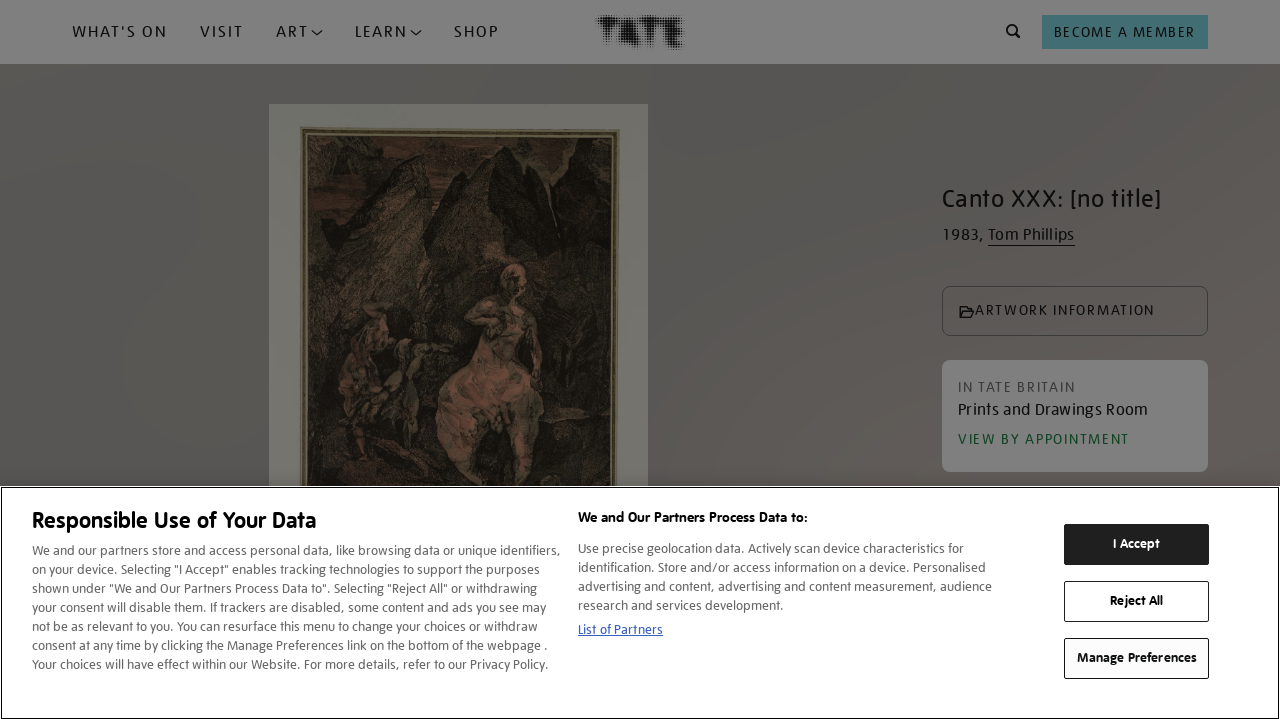

--- FILE ---
content_type: text/html; charset=utf-8
request_url: https://www.google.com/recaptcha/api2/anchor?ar=1&k=6LelrMMcAAAAAGjgfa_7vNO772YI9PNimZ2FDi0e&co=aHR0cHM6Ly93d3cudGF0ZS5vcmcudWs6NDQz&hl=en&v=PoyoqOPhxBO7pBk68S4YbpHZ&size=invisible&anchor-ms=20000&execute-ms=30000&cb=iuq347r8uykg
body_size: 48544
content:
<!DOCTYPE HTML><html dir="ltr" lang="en"><head><meta http-equiv="Content-Type" content="text/html; charset=UTF-8">
<meta http-equiv="X-UA-Compatible" content="IE=edge">
<title>reCAPTCHA</title>
<style type="text/css">
/* cyrillic-ext */
@font-face {
  font-family: 'Roboto';
  font-style: normal;
  font-weight: 400;
  font-stretch: 100%;
  src: url(//fonts.gstatic.com/s/roboto/v48/KFO7CnqEu92Fr1ME7kSn66aGLdTylUAMa3GUBHMdazTgWw.woff2) format('woff2');
  unicode-range: U+0460-052F, U+1C80-1C8A, U+20B4, U+2DE0-2DFF, U+A640-A69F, U+FE2E-FE2F;
}
/* cyrillic */
@font-face {
  font-family: 'Roboto';
  font-style: normal;
  font-weight: 400;
  font-stretch: 100%;
  src: url(//fonts.gstatic.com/s/roboto/v48/KFO7CnqEu92Fr1ME7kSn66aGLdTylUAMa3iUBHMdazTgWw.woff2) format('woff2');
  unicode-range: U+0301, U+0400-045F, U+0490-0491, U+04B0-04B1, U+2116;
}
/* greek-ext */
@font-face {
  font-family: 'Roboto';
  font-style: normal;
  font-weight: 400;
  font-stretch: 100%;
  src: url(//fonts.gstatic.com/s/roboto/v48/KFO7CnqEu92Fr1ME7kSn66aGLdTylUAMa3CUBHMdazTgWw.woff2) format('woff2');
  unicode-range: U+1F00-1FFF;
}
/* greek */
@font-face {
  font-family: 'Roboto';
  font-style: normal;
  font-weight: 400;
  font-stretch: 100%;
  src: url(//fonts.gstatic.com/s/roboto/v48/KFO7CnqEu92Fr1ME7kSn66aGLdTylUAMa3-UBHMdazTgWw.woff2) format('woff2');
  unicode-range: U+0370-0377, U+037A-037F, U+0384-038A, U+038C, U+038E-03A1, U+03A3-03FF;
}
/* math */
@font-face {
  font-family: 'Roboto';
  font-style: normal;
  font-weight: 400;
  font-stretch: 100%;
  src: url(//fonts.gstatic.com/s/roboto/v48/KFO7CnqEu92Fr1ME7kSn66aGLdTylUAMawCUBHMdazTgWw.woff2) format('woff2');
  unicode-range: U+0302-0303, U+0305, U+0307-0308, U+0310, U+0312, U+0315, U+031A, U+0326-0327, U+032C, U+032F-0330, U+0332-0333, U+0338, U+033A, U+0346, U+034D, U+0391-03A1, U+03A3-03A9, U+03B1-03C9, U+03D1, U+03D5-03D6, U+03F0-03F1, U+03F4-03F5, U+2016-2017, U+2034-2038, U+203C, U+2040, U+2043, U+2047, U+2050, U+2057, U+205F, U+2070-2071, U+2074-208E, U+2090-209C, U+20D0-20DC, U+20E1, U+20E5-20EF, U+2100-2112, U+2114-2115, U+2117-2121, U+2123-214F, U+2190, U+2192, U+2194-21AE, U+21B0-21E5, U+21F1-21F2, U+21F4-2211, U+2213-2214, U+2216-22FF, U+2308-230B, U+2310, U+2319, U+231C-2321, U+2336-237A, U+237C, U+2395, U+239B-23B7, U+23D0, U+23DC-23E1, U+2474-2475, U+25AF, U+25B3, U+25B7, U+25BD, U+25C1, U+25CA, U+25CC, U+25FB, U+266D-266F, U+27C0-27FF, U+2900-2AFF, U+2B0E-2B11, U+2B30-2B4C, U+2BFE, U+3030, U+FF5B, U+FF5D, U+1D400-1D7FF, U+1EE00-1EEFF;
}
/* symbols */
@font-face {
  font-family: 'Roboto';
  font-style: normal;
  font-weight: 400;
  font-stretch: 100%;
  src: url(//fonts.gstatic.com/s/roboto/v48/KFO7CnqEu92Fr1ME7kSn66aGLdTylUAMaxKUBHMdazTgWw.woff2) format('woff2');
  unicode-range: U+0001-000C, U+000E-001F, U+007F-009F, U+20DD-20E0, U+20E2-20E4, U+2150-218F, U+2190, U+2192, U+2194-2199, U+21AF, U+21E6-21F0, U+21F3, U+2218-2219, U+2299, U+22C4-22C6, U+2300-243F, U+2440-244A, U+2460-24FF, U+25A0-27BF, U+2800-28FF, U+2921-2922, U+2981, U+29BF, U+29EB, U+2B00-2BFF, U+4DC0-4DFF, U+FFF9-FFFB, U+10140-1018E, U+10190-1019C, U+101A0, U+101D0-101FD, U+102E0-102FB, U+10E60-10E7E, U+1D2C0-1D2D3, U+1D2E0-1D37F, U+1F000-1F0FF, U+1F100-1F1AD, U+1F1E6-1F1FF, U+1F30D-1F30F, U+1F315, U+1F31C, U+1F31E, U+1F320-1F32C, U+1F336, U+1F378, U+1F37D, U+1F382, U+1F393-1F39F, U+1F3A7-1F3A8, U+1F3AC-1F3AF, U+1F3C2, U+1F3C4-1F3C6, U+1F3CA-1F3CE, U+1F3D4-1F3E0, U+1F3ED, U+1F3F1-1F3F3, U+1F3F5-1F3F7, U+1F408, U+1F415, U+1F41F, U+1F426, U+1F43F, U+1F441-1F442, U+1F444, U+1F446-1F449, U+1F44C-1F44E, U+1F453, U+1F46A, U+1F47D, U+1F4A3, U+1F4B0, U+1F4B3, U+1F4B9, U+1F4BB, U+1F4BF, U+1F4C8-1F4CB, U+1F4D6, U+1F4DA, U+1F4DF, U+1F4E3-1F4E6, U+1F4EA-1F4ED, U+1F4F7, U+1F4F9-1F4FB, U+1F4FD-1F4FE, U+1F503, U+1F507-1F50B, U+1F50D, U+1F512-1F513, U+1F53E-1F54A, U+1F54F-1F5FA, U+1F610, U+1F650-1F67F, U+1F687, U+1F68D, U+1F691, U+1F694, U+1F698, U+1F6AD, U+1F6B2, U+1F6B9-1F6BA, U+1F6BC, U+1F6C6-1F6CF, U+1F6D3-1F6D7, U+1F6E0-1F6EA, U+1F6F0-1F6F3, U+1F6F7-1F6FC, U+1F700-1F7FF, U+1F800-1F80B, U+1F810-1F847, U+1F850-1F859, U+1F860-1F887, U+1F890-1F8AD, U+1F8B0-1F8BB, U+1F8C0-1F8C1, U+1F900-1F90B, U+1F93B, U+1F946, U+1F984, U+1F996, U+1F9E9, U+1FA00-1FA6F, U+1FA70-1FA7C, U+1FA80-1FA89, U+1FA8F-1FAC6, U+1FACE-1FADC, U+1FADF-1FAE9, U+1FAF0-1FAF8, U+1FB00-1FBFF;
}
/* vietnamese */
@font-face {
  font-family: 'Roboto';
  font-style: normal;
  font-weight: 400;
  font-stretch: 100%;
  src: url(//fonts.gstatic.com/s/roboto/v48/KFO7CnqEu92Fr1ME7kSn66aGLdTylUAMa3OUBHMdazTgWw.woff2) format('woff2');
  unicode-range: U+0102-0103, U+0110-0111, U+0128-0129, U+0168-0169, U+01A0-01A1, U+01AF-01B0, U+0300-0301, U+0303-0304, U+0308-0309, U+0323, U+0329, U+1EA0-1EF9, U+20AB;
}
/* latin-ext */
@font-face {
  font-family: 'Roboto';
  font-style: normal;
  font-weight: 400;
  font-stretch: 100%;
  src: url(//fonts.gstatic.com/s/roboto/v48/KFO7CnqEu92Fr1ME7kSn66aGLdTylUAMa3KUBHMdazTgWw.woff2) format('woff2');
  unicode-range: U+0100-02BA, U+02BD-02C5, U+02C7-02CC, U+02CE-02D7, U+02DD-02FF, U+0304, U+0308, U+0329, U+1D00-1DBF, U+1E00-1E9F, U+1EF2-1EFF, U+2020, U+20A0-20AB, U+20AD-20C0, U+2113, U+2C60-2C7F, U+A720-A7FF;
}
/* latin */
@font-face {
  font-family: 'Roboto';
  font-style: normal;
  font-weight: 400;
  font-stretch: 100%;
  src: url(//fonts.gstatic.com/s/roboto/v48/KFO7CnqEu92Fr1ME7kSn66aGLdTylUAMa3yUBHMdazQ.woff2) format('woff2');
  unicode-range: U+0000-00FF, U+0131, U+0152-0153, U+02BB-02BC, U+02C6, U+02DA, U+02DC, U+0304, U+0308, U+0329, U+2000-206F, U+20AC, U+2122, U+2191, U+2193, U+2212, U+2215, U+FEFF, U+FFFD;
}
/* cyrillic-ext */
@font-face {
  font-family: 'Roboto';
  font-style: normal;
  font-weight: 500;
  font-stretch: 100%;
  src: url(//fonts.gstatic.com/s/roboto/v48/KFO7CnqEu92Fr1ME7kSn66aGLdTylUAMa3GUBHMdazTgWw.woff2) format('woff2');
  unicode-range: U+0460-052F, U+1C80-1C8A, U+20B4, U+2DE0-2DFF, U+A640-A69F, U+FE2E-FE2F;
}
/* cyrillic */
@font-face {
  font-family: 'Roboto';
  font-style: normal;
  font-weight: 500;
  font-stretch: 100%;
  src: url(//fonts.gstatic.com/s/roboto/v48/KFO7CnqEu92Fr1ME7kSn66aGLdTylUAMa3iUBHMdazTgWw.woff2) format('woff2');
  unicode-range: U+0301, U+0400-045F, U+0490-0491, U+04B0-04B1, U+2116;
}
/* greek-ext */
@font-face {
  font-family: 'Roboto';
  font-style: normal;
  font-weight: 500;
  font-stretch: 100%;
  src: url(//fonts.gstatic.com/s/roboto/v48/KFO7CnqEu92Fr1ME7kSn66aGLdTylUAMa3CUBHMdazTgWw.woff2) format('woff2');
  unicode-range: U+1F00-1FFF;
}
/* greek */
@font-face {
  font-family: 'Roboto';
  font-style: normal;
  font-weight: 500;
  font-stretch: 100%;
  src: url(//fonts.gstatic.com/s/roboto/v48/KFO7CnqEu92Fr1ME7kSn66aGLdTylUAMa3-UBHMdazTgWw.woff2) format('woff2');
  unicode-range: U+0370-0377, U+037A-037F, U+0384-038A, U+038C, U+038E-03A1, U+03A3-03FF;
}
/* math */
@font-face {
  font-family: 'Roboto';
  font-style: normal;
  font-weight: 500;
  font-stretch: 100%;
  src: url(//fonts.gstatic.com/s/roboto/v48/KFO7CnqEu92Fr1ME7kSn66aGLdTylUAMawCUBHMdazTgWw.woff2) format('woff2');
  unicode-range: U+0302-0303, U+0305, U+0307-0308, U+0310, U+0312, U+0315, U+031A, U+0326-0327, U+032C, U+032F-0330, U+0332-0333, U+0338, U+033A, U+0346, U+034D, U+0391-03A1, U+03A3-03A9, U+03B1-03C9, U+03D1, U+03D5-03D6, U+03F0-03F1, U+03F4-03F5, U+2016-2017, U+2034-2038, U+203C, U+2040, U+2043, U+2047, U+2050, U+2057, U+205F, U+2070-2071, U+2074-208E, U+2090-209C, U+20D0-20DC, U+20E1, U+20E5-20EF, U+2100-2112, U+2114-2115, U+2117-2121, U+2123-214F, U+2190, U+2192, U+2194-21AE, U+21B0-21E5, U+21F1-21F2, U+21F4-2211, U+2213-2214, U+2216-22FF, U+2308-230B, U+2310, U+2319, U+231C-2321, U+2336-237A, U+237C, U+2395, U+239B-23B7, U+23D0, U+23DC-23E1, U+2474-2475, U+25AF, U+25B3, U+25B7, U+25BD, U+25C1, U+25CA, U+25CC, U+25FB, U+266D-266F, U+27C0-27FF, U+2900-2AFF, U+2B0E-2B11, U+2B30-2B4C, U+2BFE, U+3030, U+FF5B, U+FF5D, U+1D400-1D7FF, U+1EE00-1EEFF;
}
/* symbols */
@font-face {
  font-family: 'Roboto';
  font-style: normal;
  font-weight: 500;
  font-stretch: 100%;
  src: url(//fonts.gstatic.com/s/roboto/v48/KFO7CnqEu92Fr1ME7kSn66aGLdTylUAMaxKUBHMdazTgWw.woff2) format('woff2');
  unicode-range: U+0001-000C, U+000E-001F, U+007F-009F, U+20DD-20E0, U+20E2-20E4, U+2150-218F, U+2190, U+2192, U+2194-2199, U+21AF, U+21E6-21F0, U+21F3, U+2218-2219, U+2299, U+22C4-22C6, U+2300-243F, U+2440-244A, U+2460-24FF, U+25A0-27BF, U+2800-28FF, U+2921-2922, U+2981, U+29BF, U+29EB, U+2B00-2BFF, U+4DC0-4DFF, U+FFF9-FFFB, U+10140-1018E, U+10190-1019C, U+101A0, U+101D0-101FD, U+102E0-102FB, U+10E60-10E7E, U+1D2C0-1D2D3, U+1D2E0-1D37F, U+1F000-1F0FF, U+1F100-1F1AD, U+1F1E6-1F1FF, U+1F30D-1F30F, U+1F315, U+1F31C, U+1F31E, U+1F320-1F32C, U+1F336, U+1F378, U+1F37D, U+1F382, U+1F393-1F39F, U+1F3A7-1F3A8, U+1F3AC-1F3AF, U+1F3C2, U+1F3C4-1F3C6, U+1F3CA-1F3CE, U+1F3D4-1F3E0, U+1F3ED, U+1F3F1-1F3F3, U+1F3F5-1F3F7, U+1F408, U+1F415, U+1F41F, U+1F426, U+1F43F, U+1F441-1F442, U+1F444, U+1F446-1F449, U+1F44C-1F44E, U+1F453, U+1F46A, U+1F47D, U+1F4A3, U+1F4B0, U+1F4B3, U+1F4B9, U+1F4BB, U+1F4BF, U+1F4C8-1F4CB, U+1F4D6, U+1F4DA, U+1F4DF, U+1F4E3-1F4E6, U+1F4EA-1F4ED, U+1F4F7, U+1F4F9-1F4FB, U+1F4FD-1F4FE, U+1F503, U+1F507-1F50B, U+1F50D, U+1F512-1F513, U+1F53E-1F54A, U+1F54F-1F5FA, U+1F610, U+1F650-1F67F, U+1F687, U+1F68D, U+1F691, U+1F694, U+1F698, U+1F6AD, U+1F6B2, U+1F6B9-1F6BA, U+1F6BC, U+1F6C6-1F6CF, U+1F6D3-1F6D7, U+1F6E0-1F6EA, U+1F6F0-1F6F3, U+1F6F7-1F6FC, U+1F700-1F7FF, U+1F800-1F80B, U+1F810-1F847, U+1F850-1F859, U+1F860-1F887, U+1F890-1F8AD, U+1F8B0-1F8BB, U+1F8C0-1F8C1, U+1F900-1F90B, U+1F93B, U+1F946, U+1F984, U+1F996, U+1F9E9, U+1FA00-1FA6F, U+1FA70-1FA7C, U+1FA80-1FA89, U+1FA8F-1FAC6, U+1FACE-1FADC, U+1FADF-1FAE9, U+1FAF0-1FAF8, U+1FB00-1FBFF;
}
/* vietnamese */
@font-face {
  font-family: 'Roboto';
  font-style: normal;
  font-weight: 500;
  font-stretch: 100%;
  src: url(//fonts.gstatic.com/s/roboto/v48/KFO7CnqEu92Fr1ME7kSn66aGLdTylUAMa3OUBHMdazTgWw.woff2) format('woff2');
  unicode-range: U+0102-0103, U+0110-0111, U+0128-0129, U+0168-0169, U+01A0-01A1, U+01AF-01B0, U+0300-0301, U+0303-0304, U+0308-0309, U+0323, U+0329, U+1EA0-1EF9, U+20AB;
}
/* latin-ext */
@font-face {
  font-family: 'Roboto';
  font-style: normal;
  font-weight: 500;
  font-stretch: 100%;
  src: url(//fonts.gstatic.com/s/roboto/v48/KFO7CnqEu92Fr1ME7kSn66aGLdTylUAMa3KUBHMdazTgWw.woff2) format('woff2');
  unicode-range: U+0100-02BA, U+02BD-02C5, U+02C7-02CC, U+02CE-02D7, U+02DD-02FF, U+0304, U+0308, U+0329, U+1D00-1DBF, U+1E00-1E9F, U+1EF2-1EFF, U+2020, U+20A0-20AB, U+20AD-20C0, U+2113, U+2C60-2C7F, U+A720-A7FF;
}
/* latin */
@font-face {
  font-family: 'Roboto';
  font-style: normal;
  font-weight: 500;
  font-stretch: 100%;
  src: url(//fonts.gstatic.com/s/roboto/v48/KFO7CnqEu92Fr1ME7kSn66aGLdTylUAMa3yUBHMdazQ.woff2) format('woff2');
  unicode-range: U+0000-00FF, U+0131, U+0152-0153, U+02BB-02BC, U+02C6, U+02DA, U+02DC, U+0304, U+0308, U+0329, U+2000-206F, U+20AC, U+2122, U+2191, U+2193, U+2212, U+2215, U+FEFF, U+FFFD;
}
/* cyrillic-ext */
@font-face {
  font-family: 'Roboto';
  font-style: normal;
  font-weight: 900;
  font-stretch: 100%;
  src: url(//fonts.gstatic.com/s/roboto/v48/KFO7CnqEu92Fr1ME7kSn66aGLdTylUAMa3GUBHMdazTgWw.woff2) format('woff2');
  unicode-range: U+0460-052F, U+1C80-1C8A, U+20B4, U+2DE0-2DFF, U+A640-A69F, U+FE2E-FE2F;
}
/* cyrillic */
@font-face {
  font-family: 'Roboto';
  font-style: normal;
  font-weight: 900;
  font-stretch: 100%;
  src: url(//fonts.gstatic.com/s/roboto/v48/KFO7CnqEu92Fr1ME7kSn66aGLdTylUAMa3iUBHMdazTgWw.woff2) format('woff2');
  unicode-range: U+0301, U+0400-045F, U+0490-0491, U+04B0-04B1, U+2116;
}
/* greek-ext */
@font-face {
  font-family: 'Roboto';
  font-style: normal;
  font-weight: 900;
  font-stretch: 100%;
  src: url(//fonts.gstatic.com/s/roboto/v48/KFO7CnqEu92Fr1ME7kSn66aGLdTylUAMa3CUBHMdazTgWw.woff2) format('woff2');
  unicode-range: U+1F00-1FFF;
}
/* greek */
@font-face {
  font-family: 'Roboto';
  font-style: normal;
  font-weight: 900;
  font-stretch: 100%;
  src: url(//fonts.gstatic.com/s/roboto/v48/KFO7CnqEu92Fr1ME7kSn66aGLdTylUAMa3-UBHMdazTgWw.woff2) format('woff2');
  unicode-range: U+0370-0377, U+037A-037F, U+0384-038A, U+038C, U+038E-03A1, U+03A3-03FF;
}
/* math */
@font-face {
  font-family: 'Roboto';
  font-style: normal;
  font-weight: 900;
  font-stretch: 100%;
  src: url(//fonts.gstatic.com/s/roboto/v48/KFO7CnqEu92Fr1ME7kSn66aGLdTylUAMawCUBHMdazTgWw.woff2) format('woff2');
  unicode-range: U+0302-0303, U+0305, U+0307-0308, U+0310, U+0312, U+0315, U+031A, U+0326-0327, U+032C, U+032F-0330, U+0332-0333, U+0338, U+033A, U+0346, U+034D, U+0391-03A1, U+03A3-03A9, U+03B1-03C9, U+03D1, U+03D5-03D6, U+03F0-03F1, U+03F4-03F5, U+2016-2017, U+2034-2038, U+203C, U+2040, U+2043, U+2047, U+2050, U+2057, U+205F, U+2070-2071, U+2074-208E, U+2090-209C, U+20D0-20DC, U+20E1, U+20E5-20EF, U+2100-2112, U+2114-2115, U+2117-2121, U+2123-214F, U+2190, U+2192, U+2194-21AE, U+21B0-21E5, U+21F1-21F2, U+21F4-2211, U+2213-2214, U+2216-22FF, U+2308-230B, U+2310, U+2319, U+231C-2321, U+2336-237A, U+237C, U+2395, U+239B-23B7, U+23D0, U+23DC-23E1, U+2474-2475, U+25AF, U+25B3, U+25B7, U+25BD, U+25C1, U+25CA, U+25CC, U+25FB, U+266D-266F, U+27C0-27FF, U+2900-2AFF, U+2B0E-2B11, U+2B30-2B4C, U+2BFE, U+3030, U+FF5B, U+FF5D, U+1D400-1D7FF, U+1EE00-1EEFF;
}
/* symbols */
@font-face {
  font-family: 'Roboto';
  font-style: normal;
  font-weight: 900;
  font-stretch: 100%;
  src: url(//fonts.gstatic.com/s/roboto/v48/KFO7CnqEu92Fr1ME7kSn66aGLdTylUAMaxKUBHMdazTgWw.woff2) format('woff2');
  unicode-range: U+0001-000C, U+000E-001F, U+007F-009F, U+20DD-20E0, U+20E2-20E4, U+2150-218F, U+2190, U+2192, U+2194-2199, U+21AF, U+21E6-21F0, U+21F3, U+2218-2219, U+2299, U+22C4-22C6, U+2300-243F, U+2440-244A, U+2460-24FF, U+25A0-27BF, U+2800-28FF, U+2921-2922, U+2981, U+29BF, U+29EB, U+2B00-2BFF, U+4DC0-4DFF, U+FFF9-FFFB, U+10140-1018E, U+10190-1019C, U+101A0, U+101D0-101FD, U+102E0-102FB, U+10E60-10E7E, U+1D2C0-1D2D3, U+1D2E0-1D37F, U+1F000-1F0FF, U+1F100-1F1AD, U+1F1E6-1F1FF, U+1F30D-1F30F, U+1F315, U+1F31C, U+1F31E, U+1F320-1F32C, U+1F336, U+1F378, U+1F37D, U+1F382, U+1F393-1F39F, U+1F3A7-1F3A8, U+1F3AC-1F3AF, U+1F3C2, U+1F3C4-1F3C6, U+1F3CA-1F3CE, U+1F3D4-1F3E0, U+1F3ED, U+1F3F1-1F3F3, U+1F3F5-1F3F7, U+1F408, U+1F415, U+1F41F, U+1F426, U+1F43F, U+1F441-1F442, U+1F444, U+1F446-1F449, U+1F44C-1F44E, U+1F453, U+1F46A, U+1F47D, U+1F4A3, U+1F4B0, U+1F4B3, U+1F4B9, U+1F4BB, U+1F4BF, U+1F4C8-1F4CB, U+1F4D6, U+1F4DA, U+1F4DF, U+1F4E3-1F4E6, U+1F4EA-1F4ED, U+1F4F7, U+1F4F9-1F4FB, U+1F4FD-1F4FE, U+1F503, U+1F507-1F50B, U+1F50D, U+1F512-1F513, U+1F53E-1F54A, U+1F54F-1F5FA, U+1F610, U+1F650-1F67F, U+1F687, U+1F68D, U+1F691, U+1F694, U+1F698, U+1F6AD, U+1F6B2, U+1F6B9-1F6BA, U+1F6BC, U+1F6C6-1F6CF, U+1F6D3-1F6D7, U+1F6E0-1F6EA, U+1F6F0-1F6F3, U+1F6F7-1F6FC, U+1F700-1F7FF, U+1F800-1F80B, U+1F810-1F847, U+1F850-1F859, U+1F860-1F887, U+1F890-1F8AD, U+1F8B0-1F8BB, U+1F8C0-1F8C1, U+1F900-1F90B, U+1F93B, U+1F946, U+1F984, U+1F996, U+1F9E9, U+1FA00-1FA6F, U+1FA70-1FA7C, U+1FA80-1FA89, U+1FA8F-1FAC6, U+1FACE-1FADC, U+1FADF-1FAE9, U+1FAF0-1FAF8, U+1FB00-1FBFF;
}
/* vietnamese */
@font-face {
  font-family: 'Roboto';
  font-style: normal;
  font-weight: 900;
  font-stretch: 100%;
  src: url(//fonts.gstatic.com/s/roboto/v48/KFO7CnqEu92Fr1ME7kSn66aGLdTylUAMa3OUBHMdazTgWw.woff2) format('woff2');
  unicode-range: U+0102-0103, U+0110-0111, U+0128-0129, U+0168-0169, U+01A0-01A1, U+01AF-01B0, U+0300-0301, U+0303-0304, U+0308-0309, U+0323, U+0329, U+1EA0-1EF9, U+20AB;
}
/* latin-ext */
@font-face {
  font-family: 'Roboto';
  font-style: normal;
  font-weight: 900;
  font-stretch: 100%;
  src: url(//fonts.gstatic.com/s/roboto/v48/KFO7CnqEu92Fr1ME7kSn66aGLdTylUAMa3KUBHMdazTgWw.woff2) format('woff2');
  unicode-range: U+0100-02BA, U+02BD-02C5, U+02C7-02CC, U+02CE-02D7, U+02DD-02FF, U+0304, U+0308, U+0329, U+1D00-1DBF, U+1E00-1E9F, U+1EF2-1EFF, U+2020, U+20A0-20AB, U+20AD-20C0, U+2113, U+2C60-2C7F, U+A720-A7FF;
}
/* latin */
@font-face {
  font-family: 'Roboto';
  font-style: normal;
  font-weight: 900;
  font-stretch: 100%;
  src: url(//fonts.gstatic.com/s/roboto/v48/KFO7CnqEu92Fr1ME7kSn66aGLdTylUAMa3yUBHMdazQ.woff2) format('woff2');
  unicode-range: U+0000-00FF, U+0131, U+0152-0153, U+02BB-02BC, U+02C6, U+02DA, U+02DC, U+0304, U+0308, U+0329, U+2000-206F, U+20AC, U+2122, U+2191, U+2193, U+2212, U+2215, U+FEFF, U+FFFD;
}

</style>
<link rel="stylesheet" type="text/css" href="https://www.gstatic.com/recaptcha/releases/PoyoqOPhxBO7pBk68S4YbpHZ/styles__ltr.css">
<script nonce="s1VfzlM4zOp0u0eBuXJGpw" type="text/javascript">window['__recaptcha_api'] = 'https://www.google.com/recaptcha/api2/';</script>
<script type="text/javascript" src="https://www.gstatic.com/recaptcha/releases/PoyoqOPhxBO7pBk68S4YbpHZ/recaptcha__en.js" nonce="s1VfzlM4zOp0u0eBuXJGpw">
      
    </script></head>
<body><div id="rc-anchor-alert" class="rc-anchor-alert"></div>
<input type="hidden" id="recaptcha-token" value="[base64]">
<script type="text/javascript" nonce="s1VfzlM4zOp0u0eBuXJGpw">
      recaptcha.anchor.Main.init("[\x22ainput\x22,[\x22bgdata\x22,\x22\x22,\[base64]/[base64]/bmV3IFpbdF0obVswXSk6Sz09Mj9uZXcgWlt0XShtWzBdLG1bMV0pOks9PTM/bmV3IFpbdF0obVswXSxtWzFdLG1bMl0pOks9PTQ/[base64]/[base64]/[base64]/[base64]/[base64]/[base64]/[base64]/[base64]/[base64]/[base64]/[base64]/[base64]/[base64]/[base64]\\u003d\\u003d\x22,\[base64]\\u003d\\u003d\x22,\x22wqjCkHYHwpHCicK9WcOkwovDgE4fEjDCtcKvw7TCo8K6AQNJaTInc8Knwr7Cr8K4w7LCuH7DoiXDj8KKw5nDtV1TX8K8X8OScF9cb8OlwqgwwrYLQkbDr8OeRh9+NMK2wo3CpQZvw7p7FHEffFDCvFzCnsK7w4bDmcOqAAfDvMKQw5LDisK/MjdKCEfCq8OFUFnCsgsowqlDw6JUF2nDtsOIw6pOF2F3GMKpw6ZHEMK+w7h3LWZcAzLDlWA6RcOlwpVhwpLCr3LCpsODwpFoZsK4b1hnM14Hwp/DvMOfZcKgw5HDjB9/VWDCjHkewp9Sw5vClW9lUAhjwqHCgDsSTFYlAcONHcOnw5kfw7TDhgjDtnZVw7/DuQ83w4XCtysEPcOowoVCw4DDp8OOw5zCosK2NcOqw4fDomkfw5F1w5B8DsK8HsKAwpARXsOTwoocwr4BSMO/w7w4Fz3DqcOOwp8uw6YiTMKwG8OIwrrCrMOiWR1Ncj/CuSLCjTbDnMKHYsO9wp7ClcO1BAILJw/CnzoIFzZOIsKAw5sSwrQnRWUeJsOCwqM4R8Ozwpx3XsOqw6cnw6nCgwHChBpeJMKYwpLCs8KAw7TDucOsw6zDlsKEw5DCssKgw5ZGw4VtEMOAY8Kuw5BJw4DCoh1ZJGUJJcOFHyJ4XMKnLS7DkCh9WG8Wwp3CkcOGw67CrsKrYMOSYsKMQ0Rcw4VawprCmVwzYcKaXW/DlmrCjMKPA3DCq8KAFMOPciVXLMOhBMOBJnbDpz99wr0TwqY9S8Oew4nCgcKTwrHCp8ORw5wMwp96w5fCuWDCjcOLwqPCjAPCsMOfwocWdcKNPS/CgcOsHsKvY8KwwqrCoz7CmcK8dMKaInw1w6DDjMKYw44SOcKAw4fCtSvDhsKWM8KIw6Bsw73Cl8OmwrzClRMMw5Qow6nDqcO6NMKSw6zCv8KuQcO1KAJYw4xZwpxhwq/DiDTCo8OWNz0qw7jDmcKqbyALw4DChsO1w4AqwqDDucOGw4zDpHd6e23CvhcAwpPDlMOiERTCj8OORcKUDMOmwrrDuSt3wrjCrkw2HUrDucO0eVpDdR9twplBw5NICsKWesKbZTsIJgrDqMKGXhczwoE2w4F0HMOoakM8wqbDhzxAw6/Cu2JUwpfCkMKTZDZmT2cTDx0VwrnDqsO+wrZNwqLDiUbDvsKYJMKXIFPDj8KOXcKqwobCiD/ClcOKQ8KKXH/CqQXDgMOsJBPCsDvDs8KpVcKtJ1kvflZyHGnCgMKvw5UwwqVFBBFrw7PCq8KKw4bDkcKaw4PCghUJOcOBNC3DgAZ0w6vCgcOPacOTwqfDqSjDj8KRwqRzD8KlwqfDo8ONeSgjQcKUw6/[base64]/KBBxw7fCtMOEGFTCjUknfMOuKsKaE8O/YMOxwrp4wpfChQsxOELDsHTDhknClFZtcMKmw7dsJMO5BWs5wrvDjMK9HHVvYsObO8KPwq3DthfCvDQZAmNRwrbCs3DDlnLDqHFvWTN0w4nDoGfDo8O0woAtw5hfenkww5JjD39cM8OVw54xw7JCw49Tw5rCu8OJw53DqRbCoALDvMKPSXxxWnTCg8OTwqLDqH/DvCNZSwzDk8OpacOtw7RubsKhw7HDiMKcAsKvYsOzwqgxwoZkw4BbwrHCmWXCjHI2H8KJw4FWw4gZJnZGwpsEwoHDvsKjwqnDtx9nRsK4w5fCqTFswpfDvcOHaMOQTH3DvS7DjS3ChcKIUx/DucOybcOUw5FEST8EawrDuMOOYjPDiG9mIRN8AUnDq0XCpcKuEMOTKsKDWV/DnynDihvDskkFwohxXcOuZMO9wrfCnGsbUHrCg8OwKm9xwrRwwoIMwqs9ZGg3wqEXa1TCpnXCqkJSw4bCssKBwodew6DDg8O4eFoRUsObWMKmwrlwbcO/w598MSZnw6rCiQZnG8KcX8OkMMOFw5tRTsKqw7LDui0mCEBTUMOgX8KfwqRKblLDungIEcOPwoXClXXDtTJXwpXDtS3CtsKhw4TDrzwRclV7GsO8wqE7LsKmwofDncKfwrPDkTYJw5BeUlJcCsOlw63CmUk1RcK4wrbCok5GNkTCqRw/aMOdN8KKZxHDoMOgRcKDwr4zwrLDqBnDjidzOChjJVXDusOYK2PDncOkDMKpI01VFcK2w4hXbMK/w4Vsw7/CljXCl8K/QkfCpjDDmnTDm8Kuw6Bbb8KtwqHDmcOnGcO1w7/DrsOkwo51wo7Dv8OHGjkYw5vDvkU0Xi3ClcODFsOZJysbaMKyO8KES1Aqw40lDxzCuDHDjX/CrMKtIMO4NcK7w4xCdmZUw51yOcOVWTANaDbCrMOIw6IFBkxvwot5w6bDggHDoMOWw4jDmmcaEzsKeEgPw6tFwr1/w4UvIsO9ccOgScKbUXoHNQzCkXA2a8OCez4WwpTCtwFgwoTDmmjCnk7DocK+wpLCkMOya8OnY8K/EHXDhE/Cl8OIw4bDrsKWEizCiMO0Q8KbwofDsT/[base64]/CpsOBw7fCm8Oaw7vCrXbCtsKnw5gEQw/CgknDosOlWMOYwr/[base64]/CnnAlwpvCv8K+c8K6YsKdw7zDtcO5W8Ovdz4hfwzDszgnw60CwqzCnEvDuhfCvMOJw5fDriPCtsOhdAXDqTVZwq8jLMOhJV/[base64]/[base64]/CmWfDqD3DqEjDlsOawp9ywqJ7wr3CkH8xLFBUw59pU2vCtg1OEyLCjzXDsTcUNEMDImjDpsO+BMO4K8OVw5vCjGPDtMKVBMKZw4FbRcKiYmDCksK7N09nKMOjLlbDucOkd3jCksO/w5/DmsO/[base64]/[base64]/CtyXCgsKbw7g8w5kHwpVBAV8UKUPCvUYvw7Quw4FTw4bDgzHDtgbDiMKYCX57w6fDvMOmw6PCiwvCrsOnDsOrw51gwp8+WypQfcKtw7DDscKrwoDCo8KCY8OFSQ/CjkV7w7rCp8K5EcKWwp41wpx+DMKQw4RgHCXCp8OqwqQcRcKBO2PCiMONZ3o1REMCTEjDpWVjEljDq8OONF4oU8OrZcOxw6bCuDXCqcOVw7lHwoXDhhbCs8OyJSrCqMKdGMK9ACbDnETDgBI9wohTwol+wr3CpjvCjsKIYyfDqcKtLxDDuDnDrx4/w4jDhVw2wp10wrLDgk8qw4V9QMKTFcKUw53DuRM5w5fCn8OuVcO+wrhTw7AnwoDCuHo0M0vCmUnCscK0w73CvnzDpFwaQi4APsKIwoFiw5rDpcKdw7HDlQ7CvAUswr8FPcKSwoLDnsKzwoTCvzMMwrBhE8KBwq/CncOHdkM/woUfD8Ote8KZw6EmazbDoUEUw73ChMKHeX4ccGrCisKhC8OTwqrDo8K4JsKHw5gkM8OJfTbDsn/DucKbVcK3wofCgcKHwrdIaQ82w44KXTHDksO1w41/JxjCv0rCosOyw5xtUGpYw7vDoAx5wplhF3LDm8KPw6nDg09lw6E+woTCnAnCrhtCw6DDrQnDq8Kgw6EEcMK4wozDlETCsTzDusOkwpF3WWMkwo4LwqU0KMOtC8Oqw6fCmQjClTjCh8KNe3kzMcKewoLCnMOUwobDg8KUIgM6RzHDizbDj8K6QnJQI8KvYsOkw5/[base64]/DgcORPjPDi8ORwqDCpMOpZ1IDTsOkwqUewonCuVkFZANuwqE8w4xEBXFcesOfwqJtUlDClF7CvQYxworDnsOew74ZwrLDrlxOw5jCjMO5Z8OYPEoXflAhw57DpTXDpypXUwPCoMOWd8KvwqUJwoVoYMKWw6fDgF3DrD9Fw50cVsOgdMKJw6/CqH9vwqFeWQTDmMKgw6zDg0zDsMO0w7thw60NHU/CoUUaWHvCvnLCksKQKMONA8Kewp7CgcOawqZsFMOgwqxNbWTDl8K/HC/[base64]/ChBXDpMKWVsKYw5jCl8KKGUcbwrzCu2DDvjrDrXcnc8OBdVNZKMK6w5XCi8KfeFrCjB7DjyfCkcKYwqR8wo9lIMO5w7TDsMKMwqwLw540CMOxIBt+woMUKWTCnMKJD8K4w7/[base64]/[base64]/ChcOYwpROKk3DilwdG2kAKcOjCUNGWB7CgsOEUyFYQldVw7nCuMOpwovCiMOieXcSecKewrcJwpkcw6LCi8KiIUjDjR51RMOuXz3DksKnIAHDgMKJAMK0w4dWwq3ChQvDkAnDhAXCpkPDgGXCuMKJbQQAw4Ypw6hdLMOFcMK2JH4JMinDmBrCiyHCk23Dqk/Ck8O0wrpfwqbCq8OpE1PDhQXCssKaLwjCiV/DqsKZwrMBUsKxLU0lw7PCiWbCkzDDo8KyRcORwrPDvRk2GnnClA/DrX3CkgYLZ3TCscOvwoE3w6TDrMKqWzfCgDl4Hm/DjMKOwr7DjVXDmsO5QQ/DgcOiMWVTw6lOw5DDtcOJcB/CqsKtG0wZdcO4Yi/[base64]/DkizDt2UPw4ByVyPCm8KMwqrDuzzDiMOnfMOuw7B+SjtQMiLDlTxEwrLDn8OPCRvDosKmFCB+J8OSw53CusKsw63CqE/CsMOOBXrCqsKEw7o2wo/CgU7CnsOhC8OJw6I9AW8lw5LCk0xIbT/DqwI5EDMQw7giw7DDnsOZwrczEiUmaTQnw4/[base64]/wqnCik5nw51QIEREw6rCu8O4MmbDscOYBMOjcMKpUsOow7rCp1bDv8KRI8OiBmrDqArCgsOBw7zCg1ZscsO8woJvN1JOfwnCnmQ8acKRwrhBwrknRlLCqkzDo3F/wrl3w4nDg8OrwrrCvMOQDgEAwpIZUsKKbFEQETfCm2VdTjFTwpZtVklXU2pVS2NlHxs8w7M7K1XCssOEVcO2wpvCoArDsMOUIMOoOFN3wp7DkcK1aTcuwpY4R8KLw4/CslDDkMKoeFfCkcKpw57CscKgw5M0w4fCtcKCCDM0w6TChDfCqgHCnD4AZx5GESI+wqHCgcOHwo08w4vCncKxVHPDg8OOGx7CuUzCmyjDlxYPw4Y8w47Drx9Dw6DDsDxMIgnCuRI5GBbDnEd8w4XCu8KTAMOwwoPCtMK7AcKhIcKMwrpGw4x8wq7Cgw7Ctwc/wrTCkxVnwq7CtDTDqcK2McK5Sl1zF8OKfj8Kwq/CrcOWw79zGMKzVkDCuRHDsTXClsK2FSgLKcOew4LCjQTCnMO8wq7DgD9gXnzCvcO6w4nClMOtwrjChgxgwqvDpMO2wqFnw6onw6YtJ0gFw6bDpcKWCyLDq8OlHBXDoEbDqsOPfUgpwqElwpZnw6Nhw43DvScWw5kIAcOUw7c4wp/[base64]/ChGLChhJKw7ZNw5AyKGPCsAzCoWsFTsOsw50Ac1HCq8KCS8KcLcK/Q8KPMMObwpjDgHLCjU7DuklCScKpQMOpL8Ogw5dSDhxpw5YGfDBiUcOkeR4+MMKQQ0INwq3CphMDITpPM8Khwr4dUnTDvsObEcKLw6nDmk5VU8OWw4UZeMO6PxBPwpRQZD/DgsOVNcOrwpHDlFjDghM/[base64]/wo5Mwq7CmcKPZMKCwrg3w69IwotlflrDiBlowqgNw6kdwrnDl8OMD8Oiw4bDuC8iw61mXcO8WE3CiCtRw6kRO0dmw7vCulxedMK5c8OPbcKHUsKSehvDtTrCmcOHDcKqCSvCqm7DtcKUEsOXw5V/[base64]/Dg8OyQzjCpMKxw6cOw4kdwonDrMK7woEZw4zCgULDv8OywrhuMkfCt8KYZF/Dr1AsSW7CtcO0dMKzRMOhw7VoBMKbw6x1RmpyCCzCsggVEApqw4tcSw8gbSMlMj89w5cYw78Tw4YSwqjCvjgQw4w9wrN9asOnw6QtP8KxCsOEw75Xw6NsS0lAw71eJsKyw6hcw7/Dlklow4ZAZsKuIWpDwofDrcOADMOIw78qMlpYH8KLOQzDoxNhw6nDo8OaFi/CriPCuMONXsK/[base64]/Dm8O5w5gxw6ItLMOHwqg2w4h1I8OFwrTCpmHCksOBw5/DpcKcNcKhTsKMw4gDEcKUfsOzACbDksKww6nCvwbCqMOOwqUvwpPCm8KNwq7DqHwtwrPDo8OHQ8OwY8OTJsOEM8OFw7VawoXCiMKfw4fCr8OswoLDiMOzLcO6w7oJwo4tPcKtw4RywpvDrihcSkxNwqNEwrhIUQFZUsKfwr3CncKHw6TCog/[base64]/[base64]/Ck8O2w6hBwpwwwo/DlcOQwrrDq140w5UwwoN6dsKLLMKZWygoGMKsw4PCoRt3MlbDvsO3IAhhe8KRSUJqwoZIXQfDhMKZdMOmUyvDmmbCu1cdNcOOw4MISw0KOl/CosOaE3fCl8O3wrhCL8KiwozDtcO2YMOLZ8KxwrPCncKYwpzDoTJrwr/[base64]/HsO/MFxPTgt0Ln1Mf8O4YsKvwprCpMKkwq4lw67ClsOGwoZeJ8OmMcO5aMOtwo88w47CicOmwp/Ct8OJwpc4ERfCiW3CncOud3jCiMK7w4nDliPDoUrChsKvwoNkF8OuUsOlwofCsCjDrjVkwoDDgcKiecOyw5vDuMOnw5FQIcOZwonDlcO3L8KqwrhQT8KAbCPDrMKlw5bDhCIdw6HDnsKeaFjDgnjDvsKcw6BHw4U8KcK5w5BjJsOoehbDm8KAGhLClVvDjV56KsKbNU/Ds2/CgQ3Cp0XChUDCsWwiZ8KtdsOHwpjDlsKtw57DhBXClBLCqlLClsOmw7cpCk7Dsx7CnkjCisKyBsOew5NVwr0yZMOEek9bw6NUDQdYwoXDmcKnQ8KIVxfDrWnDtMKQwqbDi3VbwpXDginDggECRwLDhXd/XgnDqcK1CcOTw7tJw7tGw7MpVR9nEXXCo8KYw4DCukJ5wqfCnBXDkkrDj8Omw7xLdG8LA8KiwprDrsKnesOGw6hQwpsKw4xxJsKOwoQ8w5JFwp4aD8OHMHhVGsKVwpkGwpnDo8KBwqMQw63ClyvDjkzDo8OFWH5mX8OXRMKcB2Y/w5JMwotsw7AwwpEvwqPClRzDhsONdMK9w5FZw67CncKzccKvw5HDsAg4agXDmgnCrMKyL8KKE8OzFjkSw401wpLDpg4Cw7HDmGsWeMOBTDXCv8OmdcO4XVZyBsOYw7UYw4U9w57Du0HDrBtcwodrWGnDncOkw7zDpcOxwp8lM3kGw7dQw4/[base64]/CvWZnw4nDmMOSdxrCmMO5wqbCvsOnwrHClSrDvcKXC8OUE8Kgwp/CmcK/[base64]/w6wiwqDCoRsTRMOCEQ7CgcK/NUbCvcOpDz5DwpMXwr4SX8Oqw6/CusOZf8OpTTNYw7TDgcO5wq4UDMKTwo45w5HDhQhCccOSXRfDiMOXUwTCkmjCrAbCkMK2wrvCr8KCACfCrsOmJRUQwqwtChJZw5QrbUXCrjDDrTIvGsOae8K3w7TDg2PDmMOOw4/DpG7DqX3DnFXCoMKRw7hfw6A+IWYTLsK/wprCtiXCjcO5wqnCjwB7MUhtSx3DoGdIw5nDvTZsw4A3B2TDm8Kuwr3DtcK9RyTDuFDDgcK1T8KvH1sgw7nDmMOMwoHDr2oKIcKpCsOWwpPDh3TCvH/CtnbCrwzDiB1oFsOmKwBCZFQawo4fY8OewrE0UsKYbRchckfDqD3Cp8KjBzzCtDI/M8OrCHXDt8OhNmrDt8O5bMOGDCADw67DrMOWYyzCgsOYWm/Drm0QwrNKwqJtwrQiwq4nwo4pS3bDoW/[base64]/[base64]/[base64]/Cjj8+RE/Dr2xGw6lpIWjDusO2NsO0wp/DgXTCrMOAw7nCvMK9FUcywpjCvsKNwr0xwpZcW8KVNMO1McOywoptw7fCuCPCl8KxGVDDqzbCvcKDOkbDh8OlRMKtwo/Cq8Okw6xywq1VcUDDosOSIAUywprCkk7CnmLDhH0dOANxwo3DmnkycGLDuW7DqMOsdhVewrR1VywSdcOBc8O9JVfClVTDpMOWw5wPwqhbR15bw4ASw6rCpQ/CnV4AWcOgKXozwr1ubsKbEsO6w6fDsh9Xwq8fw63Cr2DCqkDDkMOjOV/DngbClVdGwrkLH3TCkcKZwoM3S8ONw7nDkyvCvhTChkIsVcO1KMO4QsOHGDkQJn8fwr0rw4/DiEgwM8Oqwp3DlsKuwrIwXMOvHcKpw6ZPw6EGSsOaw7/ChwzCujLClcOGelbDrcKdC8OjwrPCpnZGR3XDqR3Cv8ONw4FkCcObLMKsw6BEw6pqQXfCgcO/OcKJDABbw7vDoHNyw7p0cjjCgxZnw6t8wqknw4oKTjHCoyjCr8OQwqbCusODw5PCj0bChcKwwr5ow7lcw6MIUMK9YcOLQ8KUTyLCicO/w6HDjhvChsK2woUpw6zClXHDgMKwwqnDssOewo/DhMObTcKMAMKCeAAAw5gXwp5WU1TCl3DCgH3CrcOJw5cDbsOeZ2QKwqMxLcOpACQqw4fCmcKAw4nChMONw6NQWsONwpDCkh/DrMOZBsOhFDjCpcOwUzDCp8OGw41EwpbCsMOVwrxSPxDCnsObVnsew7bCqyB6w4fDjT5TXnEEw7cOwrpOQcKnDm/Ch0DDicKnwpfCsBlEw7vDgcKow7/[base64]/Dl8OSbg3DjcO/wrnCpMOhCxILwo/DiRcGbwpWw6bDssKLwoPCrUFSH0DDqAPDh8KzLcKGA1Quw7bDp8K3KcONw4lZw7A+w6jCn2nDrTwRb13DrsKmK8Ovw4V0w7jCtiLDt2FKw7zCgELDp8OkHGIgKwNFaU7Dln57w67DtmPCqsOQwq/DpErDqsKnO8OVwobCqcOnZ8OOIyTCqAg8ZMKyH2jDpsK1EcKkLsOsw6LCncKXwpc9wr/ColLDhBdafiR8URnDrWXDpsOFQMOvw6/Cl8KNwrDCisOJwpN+Vl02Lxs0XnYCZMOcwq7CuBXDn3tiwqNDw6rDicKow6I2w7fCs8OLVSsYw5otRMKXUgjDoMO4CsKbbDEIw5TDpgrCtcKOYWU5McOGwrLCjTVTwprDnMOVwpNJw6rCkB57MMKNWMKaOXTDpsOxUBFRw546OsOkWWDDpXRzwpsfw7ExwoVAbl/ClSrDnCzDozTDtTbDusOFI3pGZn9hwrzDrDppw5zCpMKIwqMVw5zDvcK8ZR8EwrFew79LI8OSNErDl2bDisKwOWFuIxHDlcKfUn/[base64]/[base64]/csOVwqjCpcKLw6sXFBXDjBJswrhOwpJ6wpREw7ppKcKCNSDCmcOfw6/Cs8K9ZkZLwoRSQC15w4rDuyDCoXkyWMOSBELDv1jDjcKUwojDmgkMw67Du8Krw782S8KnwqTDpjzDg1TDjjA6wq3Ct0PCg3MsLcOJE8K4wp3DvijChBLCksKCwocHwp5KI8OGw5hFw64/ZsOJwq0sLcKlXxpiIsO0K8OTTgxvw6IUwqTCgcOowqBpwprDoCrDgyxnQzDCpxnDsMK2w618wq/DtjzCuG43wpnCpcOew6bCjVE7wrTDiEDClcKjcsKgw53Dk8K7woLCm1UowrIEwpXCgsO6RsKNwqjDqxYKJzZqYMKxwqtsagkiw5tdYcKdwrLCpcOlKlbDlcOvc8KHRMKjF1BywrPCkcKpeFnDksKNfGTClMOhZ8Kqwot/fzvCucO6wpDDqcOYcMKJw40gw4lBIAE1OX5Rwr/ChcONTUcfOMO1w43CqMOJwq56wp/[base64]/[base64]/CkcKTFmzCmcKwW8K8IArDo25SCzTDhcORSUNuZMKSM3bCscOxJMKQSwrDsmw0w5jDhMOrQcOswpDDlyjCg8KrTmzCt0hbw6BTwolGwpxbcMONA20JSiFBw5gZGC/Du8KBWMOqwpDDtMKOwrMMMSzDk2HDgVdnfAXDpcO5NsKrwowLU8KxA8K0esKBwpMxfAsweD/Co8Kfw7M0wpnCucK+wr4qwo1fw6xBAMKfw50/V8KfwpchQ0HCqAFCDCbCskbCnjV/w4LDkw3DmMKcw5PCkiIbYMKkTDFJccO/BcOvwonDgsKBw48uw6XDqMOPfWXDp2cZwqrDiHZDX8K5wrBbwqXChCLCglx+Szggw6PDtsOlw4Mswp8Iw5PCksKqLADDlMKQwoInwqsZHsOzVyzCj8Kkw6XCkMOmw73CvCYIwqbDmgMAw6MRcB/DvMOkCQ1qYAwAJMO+asO0O3peJMOtw6PCvWwtwrMmHRTDh3Zgwr3CqSfDrcKWKzl3w7DDnVdxwrXCgituZV/DrAzChz3CpsOEw7vCk8OZSiPDky/DrMKbGy1owojCm0tMw6geSMKobcOoQDlSwrlvRMKFJFoVwps0wqPDuMOxP8OHcx/CpDvCl1fCsWHDnMOCw7PDosObwr0/PMOYPCBxTXkyMS3CuEDCgQ3Ct1bDlnAbXcKZE8KbwozCr0bDrWLDpcK2aDrDrMKFDcOFwp7DhMKdWMONTsKpwoc5GFsLw6PCi3rDssKZw5HClz/CmmXDiTNkw5HCrsOpwqAnfcKSw4vCsCjCgMO1MBrDucO/wpR/URNQTsKeA1c7woRXScOUwrXCj8KyBMKEw5DDhcK3wrfCmyJ3w45LwpcDw6HCjsO5WWTCuFjCvsK1QRAVwphLwophZsKUAkQ+wp/Du8Kbw71UIC4bb8KSVMKYJcKPSxAVw4Ybw5lVScO1ccOJLsKQWsOww7sow5TCgsK8wqDDtkwuYcOZwoMxw53Ct8KRwokpwpl7IHJmbsOrwq4iw70uCzXDiH7Cq8OyCTTDjsO4woHCsjDDpzFfeSoiBRfDmWfDj8K/[base64]/DncKhwq1TR8OdwqdPwqPCmFHDqinDpcK7SgbDuibCr8OwMmLDg8OlwrPCjlZcLMOQWgnDrsKub8OWcMK6w6pDwqx0wpvDjMKnwrrCuMOJwo8MwrDDisOuwpfDuTTDo0VSXzxudWlQwo4DesO8wqF0w7vDj1QlUHDCo2lXw7ARw44/w6LDkBjCh206w67CsmkSwoHDkwLDt1JHwo92wr8fw4Y/TV7CnsKLUMOIwpbDqsOFwq9zwo1nbQ4gTjgqeAnCrVswZMOJw57CuSYNPCDDlAIgasKrw43CksK/dMKXw6s4w6h/[base64]/[base64]/[base64]/DmQvCoT0/YF8zw4fCkBDDqsOrw7jCoMKoScKtwqRLHVtXwoM0QUMBV2VyE8OYZAjDo8KENQUsw5VOw6bCh8K8e8KEQADDkyt/w6UoBlDCuCMuHMOaw7DDq1TClENbAMO7by1UwojDi0c7w5crR8KfwqbCg8OIO8Ocw5jCn2PDuWpGw6FAwrrDscOYwrxMHcKEw5TDr8KJw6k1JcKOccOALQ/CoibDs8KdwqViFsOnI8KSwrYicMKrwo7CuQY/wrzDnmXDq1g9UHgIwokrPsOhw53DjFnCisKtwpDDrSA6KsOlGcKjS3jDlhPCjjxtDH/[base64]/bcKIUXvDgXp9wpAxwp9ICyhsWsKUf8K+wrASccKmZ8Oqenk6wqTDnj7DpcKSwoxsEWcpQDo1w4bDlsOYw6fCmsOaVEHDmU1sdsKIw64IZsKDw4HCjhBqw5TCkMKXOAoFwqsUc8OaJsKXwrpbPlDDkUtaTcOaWA3DgcKBJ8KFZnnDg3/CssOAdQ8hw4h2wpvCrTPCqDjCjgLCm8OywqjChsKuI8O7w51DFMOVw64GwrV1Z8O2TDTCtyt6wpnDkcKfw7LCrkTCg1LDjzpCLMOxfcKkCgbDjMODw5Q0w4clWRDCjyHCusKYwpPCrsKcwr3DrcKdwq/CoWvDiT0GGijCuAlQw4nDiMO/[base64]/dsKFBsKHwqkfwozCssO3L8KTZw7DvsKSw7TCssKuwrswAMKdw6/[base64]/PyvCgMKnwozCr8K2w53DmcOpw787wrxVwo/[base64]/DhMOLTsKpw7zDtA/Cnw8+DRPCml4Pb1jCoGHCtWnDsynDmsKaw6hpwobCsMOxwq4Xw4t4dnU7wpELFMO4asOqGsKAwoEdw6M2w7/CiAnDh8KqVcKTw5XCtcOEwrxnRXLCqRrCocO3wrPDsCYZNQZbwo0vN8Kdw6I7QcO+wr1RwohXVsO4OgtBwp7DjMKxBsOGw4MVTB3CgwrCqR/Co3EDawLCqmnCmcKQblomw4BnwpDDmnx9X2dbaMKOOwXDgMOhRcOuwoB1W8OCw5Yxw4rDvsOgw406w4g9w6MYW8Kaw4E/CkzCiX92wrBhw5TCiMOwZiU5CcKWIR/DjS/[base64]/DrcOzwpPDukxDIAXDk8KcEE/Dk1FZJiDDs8O4wonDosOwwq3CoRPCmsKxACTClsKwwrwFw63DhEBow6ABA8KVIMK8wqnCv8KpVENDw5vDlwgYNBYha8K2w5cUXcOrwobCr2/DqzNaZsOIIDnCscKpwpXDscOtwqzDpkVDcAcvYTZ5GsKaw7lmW3DDvsK1L8KnMBfCoxPClzrCrMOiw5bCmS/DqcK3wrnCtsKkOsKZPcKuEHXCq3wfUMK7wp7DosKdw4LDjcKJwqQuwrtTw6TClsK5eMKpw4zCm2TCrMObcgzDmsOpwqQ4NhvDvcO+LcO3CcKSw73Co8KqPhvCvGDCusKqw78ewr5Rw71reEoFI0N6wp/CnjDDuxl4YDtPw4cxSVMTNcOoZFgMwrh3Iywww7U2U8KcLcK3eh/[base64]/DscOacsKMwoDDtsKHccO4wrrDgip1f0sdeATCjsOZw4tFC8OUDyVUw4zDrUrDoxTCvXk+Z8KFw7UtQcKuwq07w7LCucO3Lj/DucO5VDjCoG/[base64]/[base64]/CnsK9JcKmRl/[base64]/DtMOSIsOBwrDDqDA3ccKLwoFjwp85w6RkwpcFAGnDsQnDkcOxAsOqw5sKcsKzwobCtsO0wogwwogWRhAuwrjDicKlIz1CE1DCi8ObwrkZw5I1Bl4hw6PDm8OswqTCjR/DsMKtwoJ0cMKBdWYhcAhSw7XDgm7Cr8OxXMOowqgJw7p/w6deDH7CmnRkIWkDJVvCh3TDp8OQwrgHwqnCicOAWsK5w5ctw4zDt1HDkEfDoC9oZF58HsOyFT1gw7rCn3xACsOmw5VnT0zDu2JRw6QSw7dBDCXDqh0Jw5LDk8K6wr1SCcOJw68FbifDrRUAEHxZw73CicKCciA5wpbCssOrwqjChMO5DsOUw6LDkcOQwo8jw6/CnsOTw4w1wprChsOZw5LDnwBpw4vCrjHDrsK4PErCmjTDmlbCpC5CB8KVEk7DrTI2w5tOw69Xwo7Djkocwp5Cwo3Dq8KRw5trw5PDr8KRNg5tAMK0bsKYRMKCwpTDgk/CsSnDgnwLwoHDsXzDonBObsKpwqPDoMKtw6zCuMKIw4PCs8OpN8KawrfDgQ/[base64]/wph6BcKZwrvChGw9C8O3EcKXHHLCosOVwrB/[base64]/CvsKvJcKiBkbDpy3DvQsAaxrDu8OGesKrS8O4wo3Dr1zDljBQw4HDuwXCk8K6wqEYd8OZw71uwrcyw7vDjMOWw6jDq8KrYcOodylfBMKpD0YZe8KXwqXDji/ClcOQw6LCo8OvGWfDqxRrT8O4ECPCl8OGJcOFXCPCqcOUXMO+LcKcwqDDricrw5gpwrXDv8O5wp5dOArDgMOfw5Y1MzRdw4NmH8OpYQLDvcO2EW9bw6fDvVQWDsKecW3CicKNw67CpgLCs2/[base64]/wrXCs2lPw5Vswrckw7dtw6HDi8O1UsOLwo83wpgENsK0A8O9VADCr0PDqsKhX8K3dsK9wrFSw6BuDcO9w7ImwpJ3w6s7GsOAwqvCuMOmeVoDw79Nw7zDgMOHYsOaw7/[base64]/wr7CocO0wpsmw4/Dm8OJw5rDumlKYBZLRDJkHRLDosOMw5bClcOLZDB4BBzCqMK6GWt1w45LW39Ww7F6cRNTdcKlw6vChycIW8OJQMOKe8KDw7BVw5vDog1Yw7PDpsOgeMKLGsK6KMOEwpMIZyXCk3/CmMKzccO9ACjDuGc7LHNbwpcxw6vDjMKbw65+VcOWw6h+w5PCvwNKwo/DmjnDt8OJPAhLwrtaKkFMw4HCvGTDl8KYfcKfVHMuesOVwqTDhyLCh8KYeMKtwrHCnHjDuVhyNMKmfzPCkcK3w54ywpXDrHTCl3x6w6ElbyTDl8KVLcO9w5rCmA55QANUbsKWXMKqDT/CvcOPHcKgw5ZjZMKBw5Rzb8KNwo4jcWXDhMOUw7DCg8Ogw4Igfxlowr/DgHYaZmbCpQ14wpJTwpzCsnc+wosWHQF4w5I0wprDt8KVw7HDpBZRwr4nJ8KOw5QDOsKowqbCqcKCZcKsw7QNcAQPw77Dn8K0fU/DvMOxw7AJw7TCgQFJwpxjV8KPwpTDo8KrdsKQNDHCvzs8dHbCnMO4B2zCnxfDn8K4w7HCtMOow6BJFR3Ck0zDo0Y/wqs7R8KPVsOVHljDtsKUwroowpA5XG/CpUjCm8KOFRdmPgIlCFzCmsKBwqwgw5TCtsKKwoktBXgiMUcmbsObC8OOw6VIbsKXw4Ezw7VNw6fDsVnDowzCnMO9XEEhwprCqSlOwoPDhcKNw61Nw59XGsO3wpIQN8KBw7gGw7fClcOXTsKRw5vDvMOtRcKEUMKIVsOpPB/CugzDq2Rpw7nCnC9iU1rDvMOAccOIwo8/wqNAdcOiwq/Dr8K7ZAbChBh6w6rDqyjDnEMMwqVaw7bCpVIuchwOw5zDmE5Uwp3DnMKEw5sjwqYHw6zCv8KrcgQ8FATDp2xQRcOnNsOiMl/CnMO5YWV2w4DDlcOow7nChlvCgcKHVgMjwoxRwpbClErDqsO6w4LCocK8wqHCvsK2wr9PaMKUAXBdwrIza1dkw7srwrbClcOkw6xiCcKrQMOCA8KAI0rCi0zDmQIjw5HCrsOqYA5jeWfDjXYbBkLCnMKkGm/DvgvDsFvCny0mw65hbDHCu8O1acK/w5LCksKFw6DCl0MDOsKzY2TDsMOmw4XDlS/[base64]/[base64]/[base64]/CsGtDwpXDnhfCq8ODwoXDvhpZdsOmC8KDw6s0F8KQw7VBVcK/wpjDpwtZTn47Bl7CrE5UwoQCfGogbRUUw6orw7HDi09rY8OuSAfDgwHCtlvDpcKuNsKmwqBxRDAewpgoBlsdaMKhXmUTw4/DiSoyw69lb8K4bCUuKcKQwqbDrsOCw4/DsMOLQMKLwrUeUsOGw4jCvMOUw4nDl1czBALDqkZ8wpTCuWDCtG05w4dzK8Opw7vCjcKdw5nCpsOCKHvDgCYmw6vDs8O6GMOOw7kOw7LDikPDgQHDsn/CkxtrD8OUVCfDii9jw7bDs34awpZNw4AWE37DgcO6LsKhVMKNdMO5Y8ONQsKAXX9ad8OdXcKxchhGw6rCmVDCuyzCimLCuE7Dp0tew5QSY8Oqancmwp/[base64]/DsAY2woTCjcO1PMOabTBqVz/CscK8GMOyKMKUHVfDssK1CsKwVAHDjiDDtcO4L8Kwwrd9w5zCvsO7w5HDgQg/LnHDrEk3w6nCusK/McKPwonDrEvDocKBwrrDvcKWJkXDkMOlIl4ew5A5HiDCrsOIw77Ct8OjNkRmw5Qlw5PDmkBQw4Q7e0rClylaw4DDn2HDgxzDtMKbQzHDqcKAwp/DnsKHw6cMagYyw4IZPcOha8OXJ0HCpcK8wrbCsMO7P8OKwr0oDcObwrDCosK0w6l1UcKEQ8OFUBXCvcKXw6Ugwox+w5vDj0fCtsOzw63CryvDucKGwqnDgcKyIMOUXlJDw5HCgkondcKGwrTDicKAw4/Cp8K3VsK1w4/DtcOhEMOhwrXCssKxw7nCtC0cDVN2w7bDozbCnXYAw6sdORh9wrUtRMO2wp4WwqfDpcKyJMO/G1YCT2fCuMKUAStAWMKIwq4xA8O6wpzDjXgZS8K9fcO9w4LDjhTDiMK7w4ttKcOPw4HDtSJXwpDCnsOEwpIYOA1vWsOfcQ7CvRALw6cnw4jCjiHCg1LDqsKdwpYHwonDgTfCkcKtw4zDhTvCnsOMMMOHw582Ai/CgcKjZQYEwoU2w4HCmMKiw4LDq8OWbMOhwqx1XWHDpsOQTsO5PsO4XsKowqfCmQfClMKDw6rColI7D0wYw6YQbQnCkMKFVG93NW5Ew7Z/[base64]/A8K/[base64]/[base64]/w5DDn8O+JkfCicKFdsO1wrlhwrnDs8OiwqzCq8KUw6vCtMO2CsK2XGbDrcK/[base64]/Y8K5wrzCm8KXZGxXDg7CsGfCqcOhQcOBS8KOC1bDssKmScO0ZcKEB8O4wr7CkDnCvEVJRcKfwrLCnB/CtToAwozCv8O8w6TCt8OnDR7CnsOJw71kw5jDqsOhw5LDnRzDmMOdwqvCuwfDsMKfwqTDtS3Du8OqZw/Dt8OJwonDrkDCgRPCrl5ww7EgKsKNLcOHwqbDmxHCgcOWwqpeS8Oiw6XCksKvTGU9wovDlWrCrsK3wqdtwqpHPsKCcsO8J8OVbQsWwo13IMOIwqnCk0DCvxZIwr/DtcK6O8OQw5E3FcKbIWFVwrEiw4MwWMOYQsKpWMOrBHVCwpXDo8O0FklPR3FeQ3hmUjXDqGUFUcKAWsKkw7rDg8OBTUN0WMObRBFkLsOIw63DpGMXwol5Y0nCj0F6K0/Dp8OJwprDucKpNVfCsSsBZDrCtXjDgsKAHVHCi09lwqLCmcKJw7rDozjDhH8tw4DCi8OIwqA1wqDCpcO8e8OnUMKCw4XCscOmFzIRK0PCgMOgBMOhwpBRLsKvJG3Dt8O/G8KCNBbDjXLClcOcw7DCg23CjcKzL8O/w7rCujRJCTXDqAMQwonDvsKtPcOYD8K5PcK3w4bDl0fCiMOSwpfCosKwM0d1w5PCpcOuw6/[base64]/EFPCuTXCuHjDkFTCsGLCgVFnw7TChmHDt8Obw5nCryjCt8OZfwV2w6Bqw4E+wovDucO0SA52wp0owppHcMKUBMO0XMOqRGlqSsKHIDXDlcKKA8KqchdQwp/DhMKtw47DvcKnF1wBw5YZGxvDtWTDksOUD8KtwoPDlTPCgsOCw6piwqBGwolgwoFlwrbCpxt/w5k0aSVBwpnDtcKCw77CucOlwrjDucKYw4I7YWNmacKyw6wxTGFxEBRBLxjDvMK2wopONMKXwpwDLcK8RxbDjR7DtMKYworDuUcew4zCvQFXJ8KWw43Dj10IM8O6V0XDn8KCw7XDjMKZO8OQesODwrnCiBvDr3pxGSnDicK0XQ\\u003d\\u003d\x22],null,[\x22conf\x22,null,\x226LelrMMcAAAAAGjgfa_7vNO772YI9PNimZ2FDi0e\x22,0,null,null,null,0,[21,125,63,73,95,87,41,43,42,83,102,105,109,121],[1017145,159],0,null,null,null,null,0,null,0,null,700,1,null,0,\x22CvoBEg8I8ajhFRgAOgZUOU5CNWISDwjmjuIVGAA6BlFCb29IYxIPCPeI5jcYADoGb2lsZURkEg8I8M3jFRgBOgZmSVZJaGISDwjiyqA3GAE6BmdMTkNIYxIPCN6/tzcYADoGZWF6dTZkEg8I2NKBMhgAOgZBcTc3dmYSDgi45ZQyGAE6BVFCT0QwEg8I0tuVNxgAOgZmZmFXQWUSDwiV2JQyGAA6BlBxNjBuZBIPCMXziDcYADoGYVhvaWFjEg8IjcqGMhgBOgZPd040dGYSDgiK/Yg3GAA6BU1mSUk0Gh0IAxIZHRDwl+M3Dv++pQYZxJ0JGZzijAIZr/MRGQ\\u003d\\u003d\x22,0,1,null,null,1,null,0,1,null,null,null,0],\x22https://www.tate.org.uk:443\x22,null,[3,1,1],null,null,null,1,3600,[\x22https://www.google.com/intl/en/policies/privacy/\x22,\x22https://www.google.com/intl/en/policies/terms/\x22],\x22+AZC8hwCp2b7wvExPWe/u+hIc8jN69OoLwiAAsB8+ac\\u003d\x22,1,0,null,1,1768383047062,0,0,[83,146,246],null,[17,168],\x22RC-64m5uAZ0riOdCA\x22,null,null,null,null,null,\x220dAFcWeA7OS0cIB8fqp-B-QGcdYtWIuH6AZ7BwrH8bde115FDy0yLIWob8BbyXCxxKqGxvZxUm9jtOIrAh9SNZVPvFEuCnzNcUrw\x22,1768465846479]");
    </script></body></html>